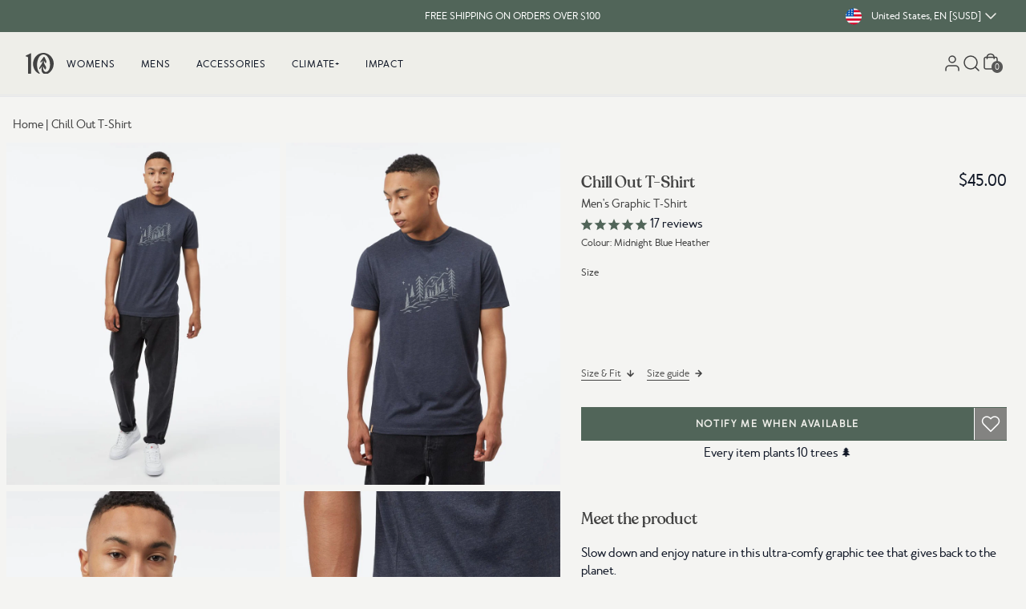

--- FILE ---
content_type: text/css
request_url: https://www.tentree.com/cdn/shop/t/567/assets/7270dda9729f31e4155f.css
body_size: -61
content:
.search-bar-component[data-v-029e385c]{border-width:1;line-height:1}.search-bar-component .search-submit-button[data-v-029e385c]{-webkit-mask-image:url(https://tentree-svg-icons.s3.us-west-2.amazonaws.com/src/svg-icons/search-bold.svg);mask-image:url(https://tentree-svg-icons.s3.us-west-2.amazonaws.com/src/svg-icons/search-bold.svg)}.search-bar-component .search-close-button[data-v-029e385c],.search-bar-component .search-submit-button[data-v-029e385c]{--tw-bg-opacity:1;background-color:rgb(66 66 66/var(--tw-bg-opacity));height:24px;-webkit-mask-size:cover;mask-size:cover;padding:0;width:24px}.search-bar-component .search-close-button[data-v-029e385c]{clip:rect(0,0,0,0);border-width:0;display:block;margin:auto;-webkit-mask-image:url(https://tentree-svg-icons.s3.us-west-2.amazonaws.com/src/svg-icons/x-bold.svg);mask-image:url(https://tentree-svg-icons.s3.us-west-2.amazonaws.com/src/svg-icons/x-bold.svg);overflow:hidden;position:absolute;position:relative;white-space:nowrap}.search-bar-component .product-image[data-v-029e385c]{padding-top:125%}.component-lazy-image{position:relative}.component-lazy-image .mediabox{display:block;width:100%}.component-lazy-image .mediabox.use-padding{padding-bottom:calc(var(--6b9d7eaa)*1%)}.component-lazy-image .mediabox.vh-desktop-true{height:calc(100vh - var(--desktop-navbar))}.component-lazy-image .mediabox.vh-desktop-false{height:inherit}.component-lazy-image .image-transition{-webkit-transition:all .6s ease;transition:all .6s ease}@media(max-width:767px){.component-lazy-image{position:relative}.component-lazy-image .mediabox.use-padding{padding-bottom:calc(var(--2daf5535)*1%)}.component-lazy-image .mediabox.vh-mobile-true{height:calc(100vh - var(--mobile-navbar))}.component-lazy-image .mediabox.vh-mobile-false{height:inherit}}.mediabox-img.lazyload:not([src]),.mediabox-img.ls-blur-up-is-loading{visibility:hidden}.ls-blur-up-img,.mediabox-img{display:block;font-family:"blur-up: auto","object-fit: cover";height:100%;left:0;-o-object-fit:var(--ab43ed8a);object-fit:var(--ab43ed8a);position:absolute;top:0;width:100%}.image-fading .ls-blur-up-img{-webkit-transition:opacity 375ms,-webkit-filter .75s;transition:opacity 375ms,-webkit-filter .75s;transition:opacity 375ms,filter .75s;transition:opacity 375ms,filter .75s,-webkit-filter .75s}.ls-blur-up-img{-webkit-filter:blur(5px);filter:blur(5px);opacity:1}.ls-blur-up-img.ls-inview.ls-original-loaded{-webkit-filter:blur(1px);filter:blur(1px);opacity:0}.menu-item[data-v-5c608d62]{background-color:red;display:block}.submenu-container[data-v-5c608d62]:has(div){-webkit-box-shadow:0 8px 10px -5px #c3c3c0;box-shadow:0 8px 10px -5px #c3c3c0;margin-top:-15px;padding-top:28px}#company-menu-container[data-v-5c608d62]{max-height:calc(100vh - var(--desktop-navbar))}#hamburger-menu-container[data-v-5c608d62]{height:auto}#site-search[data-v-5c608d62]{background-color:transparent}.overlayContainer[data-v-5c608d62]{height:100%;position:absolute;top:0;width:100%;z-index:100}

--- FILE ---
content_type: text/javascript; charset=utf-8
request_url: https://www.tentree.com/products/mens-chill-out-t-shirt.js
body_size: 598
content:
{"id":6889665855674,"title":"Chill Out T-Shirt","handle":"mens-chill-out-t-shirt","description":"\u003cp\u003eSlow down and enjoy nature in this ultra-comfy graphic tee that gives back to the planet.\u003c\/p\u003e","published_at":"2023-01-24T10:54:52-08:00","created_at":"2021-10-04T15:04:06-07:00","vendor":"tentree","type":"Mens","tags":["25-birthday-sale","boxing-deepest-25","deepest-discount-2025","deepest-discounts-2025","dirty-deals","final-sale","gh-mens-chill-out-t-shirt","online-whs","organic-cotton","points_10","production","recycled-polyester","rtly-non-returnable","sitewide-2025","sitewide-sale","SP25-513","SS25sale-30to50","supercircle","tencel","untagged"],"price":4500,"price_min":4500,"price_max":4500,"available":false,"price_varies":false,"compare_at_price":null,"compare_at_price_min":0,"compare_at_price_max":0,"compare_at_price_varies":false,"variants":[{"id":40566723412154,"title":"MIDNIGHT BLUE HEATHER \/ S","option1":"MIDNIGHT BLUE HEATHER","option2":"S","option3":null,"sku":"TCM3729-2047-S","requires_shipping":true,"taxable":true,"featured_image":{"id":29735412596922,"product_id":6889665855674,"position":2,"created_at":"2021-10-04T15:04:06-07:00","updated_at":"2021-10-04T15:04:06-07:00","alt":"mens_graphic_tshirt","width":960,"height":1200,"src":"https:\/\/cdn.shopify.com\/s\/files\/1\/2341\/3995\/products\/TCM3729-2047-0742.jpg?v=1633385046","variant_ids":[40566723412154,40566723444922,40566723477690,40566723510458,40566723575994]},"available":false,"name":"Chill Out T-Shirt - MIDNIGHT BLUE HEATHER \/ S","public_title":"MIDNIGHT BLUE HEATHER \/ S","options":["MIDNIGHT BLUE HEATHER","S"],"price":4500,"weight":400,"compare_at_price":null,"inventory_management":"shopify","barcode":"661814316277","featured_media":{"alt":"mens_graphic_tshirt","id":22093009715386,"position":2,"preview_image":{"aspect_ratio":0.8,"height":1200,"width":960,"src":"https:\/\/cdn.shopify.com\/s\/files\/1\/2341\/3995\/products\/TCM3729-2047-0742.jpg?v=1633385046"}},"quantity_rule":{"min":1,"max":null,"increment":1},"quantity_price_breaks":[],"requires_selling_plan":false,"selling_plan_allocations":[]},{"id":40566723444922,"title":"MIDNIGHT BLUE HEATHER \/ M","option1":"MIDNIGHT BLUE HEATHER","option2":"M","option3":null,"sku":"TCM3729-2047-M","requires_shipping":true,"taxable":true,"featured_image":{"id":29735412596922,"product_id":6889665855674,"position":2,"created_at":"2021-10-04T15:04:06-07:00","updated_at":"2021-10-04T15:04:06-07:00","alt":"mens_graphic_tshirt","width":960,"height":1200,"src":"https:\/\/cdn.shopify.com\/s\/files\/1\/2341\/3995\/products\/TCM3729-2047-0742.jpg?v=1633385046","variant_ids":[40566723412154,40566723444922,40566723477690,40566723510458,40566723575994]},"available":false,"name":"Chill Out T-Shirt - MIDNIGHT BLUE HEATHER \/ M","public_title":"MIDNIGHT BLUE HEATHER \/ M","options":["MIDNIGHT BLUE HEATHER","M"],"price":4500,"weight":400,"compare_at_price":null,"inventory_management":"shopify","barcode":"661814316307","featured_media":{"alt":"mens_graphic_tshirt","id":22093009715386,"position":2,"preview_image":{"aspect_ratio":0.8,"height":1200,"width":960,"src":"https:\/\/cdn.shopify.com\/s\/files\/1\/2341\/3995\/products\/TCM3729-2047-0742.jpg?v=1633385046"}},"quantity_rule":{"min":1,"max":null,"increment":1},"quantity_price_breaks":[],"requires_selling_plan":false,"selling_plan_allocations":[]},{"id":40566723477690,"title":"MIDNIGHT BLUE HEATHER \/ L","option1":"MIDNIGHT BLUE HEATHER","option2":"L","option3":null,"sku":"TCM3729-2047-L","requires_shipping":true,"taxable":true,"featured_image":{"id":29735412596922,"product_id":6889665855674,"position":2,"created_at":"2021-10-04T15:04:06-07:00","updated_at":"2021-10-04T15:04:06-07:00","alt":"mens_graphic_tshirt","width":960,"height":1200,"src":"https:\/\/cdn.shopify.com\/s\/files\/1\/2341\/3995\/products\/TCM3729-2047-0742.jpg?v=1633385046","variant_ids":[40566723412154,40566723444922,40566723477690,40566723510458,40566723575994]},"available":false,"name":"Chill Out T-Shirt - MIDNIGHT BLUE HEATHER \/ L","public_title":"MIDNIGHT BLUE HEATHER \/ L","options":["MIDNIGHT BLUE HEATHER","L"],"price":4500,"weight":400,"compare_at_price":null,"inventory_management":"shopify","barcode":"661814316345","featured_media":{"alt":"mens_graphic_tshirt","id":22093009715386,"position":2,"preview_image":{"aspect_ratio":0.8,"height":1200,"width":960,"src":"https:\/\/cdn.shopify.com\/s\/files\/1\/2341\/3995\/products\/TCM3729-2047-0742.jpg?v=1633385046"}},"quantity_rule":{"min":1,"max":null,"increment":1},"quantity_price_breaks":[],"requires_selling_plan":false,"selling_plan_allocations":[]},{"id":40566723510458,"title":"MIDNIGHT BLUE HEATHER \/ XL","option1":"MIDNIGHT BLUE HEATHER","option2":"XL","option3":null,"sku":"TCM3729-2047-XL","requires_shipping":true,"taxable":true,"featured_image":{"id":29735412596922,"product_id":6889665855674,"position":2,"created_at":"2021-10-04T15:04:06-07:00","updated_at":"2021-10-04T15:04:06-07:00","alt":"mens_graphic_tshirt","width":960,"height":1200,"src":"https:\/\/cdn.shopify.com\/s\/files\/1\/2341\/3995\/products\/TCM3729-2047-0742.jpg?v=1633385046","variant_ids":[40566723412154,40566723444922,40566723477690,40566723510458,40566723575994]},"available":false,"name":"Chill Out T-Shirt - MIDNIGHT BLUE HEATHER \/ XL","public_title":"MIDNIGHT BLUE HEATHER \/ XL","options":["MIDNIGHT BLUE HEATHER","XL"],"price":4500,"weight":400,"compare_at_price":null,"inventory_management":"shopify","barcode":"661814316253","featured_media":{"alt":"mens_graphic_tshirt","id":22093009715386,"position":2,"preview_image":{"aspect_ratio":0.8,"height":1200,"width":960,"src":"https:\/\/cdn.shopify.com\/s\/files\/1\/2341\/3995\/products\/TCM3729-2047-0742.jpg?v=1633385046"}},"quantity_rule":{"min":1,"max":null,"increment":1},"quantity_price_breaks":[],"requires_selling_plan":false,"selling_plan_allocations":[]},{"id":40566723575994,"title":"MIDNIGHT BLUE HEATHER \/ XXL","option1":"MIDNIGHT BLUE HEATHER","option2":"XXL","option3":null,"sku":"TCM3729-2047-XXL","requires_shipping":true,"taxable":true,"featured_image":{"id":29735412596922,"product_id":6889665855674,"position":2,"created_at":"2021-10-04T15:04:06-07:00","updated_at":"2021-10-04T15:04:06-07:00","alt":"mens_graphic_tshirt","width":960,"height":1200,"src":"https:\/\/cdn.shopify.com\/s\/files\/1\/2341\/3995\/products\/TCM3729-2047-0742.jpg?v=1633385046","variant_ids":[40566723412154,40566723444922,40566723477690,40566723510458,40566723575994]},"available":false,"name":"Chill Out T-Shirt - MIDNIGHT BLUE HEATHER \/ XXL","public_title":"MIDNIGHT BLUE HEATHER \/ XXL","options":["MIDNIGHT BLUE HEATHER","XXL"],"price":4500,"weight":400,"compare_at_price":null,"inventory_management":"shopify","barcode":"661814316239","featured_media":{"alt":"mens_graphic_tshirt","id":22093009715386,"position":2,"preview_image":{"aspect_ratio":0.8,"height":1200,"width":960,"src":"https:\/\/cdn.shopify.com\/s\/files\/1\/2341\/3995\/products\/TCM3729-2047-0742.jpg?v=1633385046"}},"quantity_rule":{"min":1,"max":null,"increment":1},"quantity_price_breaks":[],"requires_selling_plan":false,"selling_plan_allocations":[]}],"images":["\/\/cdn.shopify.com\/s\/files\/1\/2341\/3995\/products\/TCM3729-2047-0715.jpg?v=1633385046","\/\/cdn.shopify.com\/s\/files\/1\/2341\/3995\/products\/TCM3729-2047-0742.jpg?v=1633385046","\/\/cdn.shopify.com\/s\/files\/1\/2341\/3995\/products\/TCM3729-2047-0754.jpg?v=1633385046","\/\/cdn.shopify.com\/s\/files\/1\/2341\/3995\/products\/TCM3729-2047-0749.jpg?v=1633385046","\/\/cdn.shopify.com\/s\/files\/1\/2341\/3995\/products\/TCM3729-2047-0761.jpg?v=1633385046"],"featured_image":"\/\/cdn.shopify.com\/s\/files\/1\/2341\/3995\/products\/TCM3729-2047-0715.jpg?v=1633385046","options":[{"name":"Color","position":1,"values":["MIDNIGHT BLUE HEATHER"]},{"name":"Size","position":2,"values":["S","M","L","XL","XXL"]}],"url":"\/products\/mens-chill-out-t-shirt","media":[{"alt":"mens_graphic_tshirt *Model is 6'0.5\", wearing size M","id":22093009846458,"position":1,"preview_image":{"aspect_ratio":0.8,"height":1200,"width":960,"src":"https:\/\/cdn.shopify.com\/s\/files\/1\/2341\/3995\/products\/TCM3729-2047-0715.jpg?v=1633385046"},"aspect_ratio":0.8,"height":1200,"media_type":"image","src":"https:\/\/cdn.shopify.com\/s\/files\/1\/2341\/3995\/products\/TCM3729-2047-0715.jpg?v=1633385046","width":960},{"alt":"mens_graphic_tshirt","id":22093009715386,"position":2,"preview_image":{"aspect_ratio":0.8,"height":1200,"width":960,"src":"https:\/\/cdn.shopify.com\/s\/files\/1\/2341\/3995\/products\/TCM3729-2047-0742.jpg?v=1633385046"},"aspect_ratio":0.8,"height":1200,"media_type":"image","src":"https:\/\/cdn.shopify.com\/s\/files\/1\/2341\/3995\/products\/TCM3729-2047-0742.jpg?v=1633385046","width":960},{"alt":"mens_graphic_tshirt","id":22093009748154,"position":3,"preview_image":{"aspect_ratio":0.8,"height":1200,"width":960,"src":"https:\/\/cdn.shopify.com\/s\/files\/1\/2341\/3995\/products\/TCM3729-2047-0754.jpg?v=1633385046"},"aspect_ratio":0.8,"height":1200,"media_type":"image","src":"https:\/\/cdn.shopify.com\/s\/files\/1\/2341\/3995\/products\/TCM3729-2047-0754.jpg?v=1633385046","width":960},{"alt":"mens_graphic_tshirt","id":22093009780922,"position":4,"preview_image":{"aspect_ratio":0.8,"height":1200,"width":960,"src":"https:\/\/cdn.shopify.com\/s\/files\/1\/2341\/3995\/products\/TCM3729-2047-0749.jpg?v=1633385046"},"aspect_ratio":0.8,"height":1200,"media_type":"image","src":"https:\/\/cdn.shopify.com\/s\/files\/1\/2341\/3995\/products\/TCM3729-2047-0749.jpg?v=1633385046","width":960},{"alt":"mens_graphic_tshirt","id":22093009813690,"position":5,"preview_image":{"aspect_ratio":0.8,"height":1200,"width":960,"src":"https:\/\/cdn.shopify.com\/s\/files\/1\/2341\/3995\/products\/TCM3729-2047-0761.jpg?v=1633385046"},"aspect_ratio":0.8,"height":1200,"media_type":"image","src":"https:\/\/cdn.shopify.com\/s\/files\/1\/2341\/3995\/products\/TCM3729-2047-0761.jpg?v=1633385046","width":960}],"requires_selling_plan":false,"selling_plan_groups":[]}

--- FILE ---
content_type: text/javascript; charset=utf-8
request_url: https://www.tentree.com/products/mens-chill-out-t-shirt.js
body_size: 1160
content:
{"id":6889665855674,"title":"Chill Out T-Shirt","handle":"mens-chill-out-t-shirt","description":"\u003cp\u003eSlow down and enjoy nature in this ultra-comfy graphic tee that gives back to the planet.\u003c\/p\u003e","published_at":"2023-01-24T10:54:52-08:00","created_at":"2021-10-04T15:04:06-07:00","vendor":"tentree","type":"Mens","tags":["25-birthday-sale","boxing-deepest-25","deepest-discount-2025","deepest-discounts-2025","dirty-deals","final-sale","gh-mens-chill-out-t-shirt","online-whs","organic-cotton","points_10","production","recycled-polyester","rtly-non-returnable","sitewide-2025","sitewide-sale","SP25-513","SS25sale-30to50","supercircle","tencel","untagged"],"price":4500,"price_min":4500,"price_max":4500,"available":false,"price_varies":false,"compare_at_price":null,"compare_at_price_min":0,"compare_at_price_max":0,"compare_at_price_varies":false,"variants":[{"id":40566723412154,"title":"MIDNIGHT BLUE HEATHER \/ S","option1":"MIDNIGHT BLUE HEATHER","option2":"S","option3":null,"sku":"TCM3729-2047-S","requires_shipping":true,"taxable":true,"featured_image":{"id":29735412596922,"product_id":6889665855674,"position":2,"created_at":"2021-10-04T15:04:06-07:00","updated_at":"2021-10-04T15:04:06-07:00","alt":"mens_graphic_tshirt","width":960,"height":1200,"src":"https:\/\/cdn.shopify.com\/s\/files\/1\/2341\/3995\/products\/TCM3729-2047-0742.jpg?v=1633385046","variant_ids":[40566723412154,40566723444922,40566723477690,40566723510458,40566723575994]},"available":false,"name":"Chill Out T-Shirt - MIDNIGHT BLUE HEATHER \/ S","public_title":"MIDNIGHT BLUE HEATHER \/ S","options":["MIDNIGHT BLUE HEATHER","S"],"price":4500,"weight":400,"compare_at_price":null,"inventory_management":"shopify","barcode":"661814316277","featured_media":{"alt":"mens_graphic_tshirt","id":22093009715386,"position":2,"preview_image":{"aspect_ratio":0.8,"height":1200,"width":960,"src":"https:\/\/cdn.shopify.com\/s\/files\/1\/2341\/3995\/products\/TCM3729-2047-0742.jpg?v=1633385046"}},"quantity_rule":{"min":1,"max":null,"increment":1},"quantity_price_breaks":[],"requires_selling_plan":false,"selling_plan_allocations":[]},{"id":40566723444922,"title":"MIDNIGHT BLUE HEATHER \/ M","option1":"MIDNIGHT BLUE HEATHER","option2":"M","option3":null,"sku":"TCM3729-2047-M","requires_shipping":true,"taxable":true,"featured_image":{"id":29735412596922,"product_id":6889665855674,"position":2,"created_at":"2021-10-04T15:04:06-07:00","updated_at":"2021-10-04T15:04:06-07:00","alt":"mens_graphic_tshirt","width":960,"height":1200,"src":"https:\/\/cdn.shopify.com\/s\/files\/1\/2341\/3995\/products\/TCM3729-2047-0742.jpg?v=1633385046","variant_ids":[40566723412154,40566723444922,40566723477690,40566723510458,40566723575994]},"available":false,"name":"Chill Out T-Shirt - MIDNIGHT BLUE HEATHER \/ M","public_title":"MIDNIGHT BLUE HEATHER \/ M","options":["MIDNIGHT BLUE HEATHER","M"],"price":4500,"weight":400,"compare_at_price":null,"inventory_management":"shopify","barcode":"661814316307","featured_media":{"alt":"mens_graphic_tshirt","id":22093009715386,"position":2,"preview_image":{"aspect_ratio":0.8,"height":1200,"width":960,"src":"https:\/\/cdn.shopify.com\/s\/files\/1\/2341\/3995\/products\/TCM3729-2047-0742.jpg?v=1633385046"}},"quantity_rule":{"min":1,"max":null,"increment":1},"quantity_price_breaks":[],"requires_selling_plan":false,"selling_plan_allocations":[]},{"id":40566723477690,"title":"MIDNIGHT BLUE HEATHER \/ L","option1":"MIDNIGHT BLUE HEATHER","option2":"L","option3":null,"sku":"TCM3729-2047-L","requires_shipping":true,"taxable":true,"featured_image":{"id":29735412596922,"product_id":6889665855674,"position":2,"created_at":"2021-10-04T15:04:06-07:00","updated_at":"2021-10-04T15:04:06-07:00","alt":"mens_graphic_tshirt","width":960,"height":1200,"src":"https:\/\/cdn.shopify.com\/s\/files\/1\/2341\/3995\/products\/TCM3729-2047-0742.jpg?v=1633385046","variant_ids":[40566723412154,40566723444922,40566723477690,40566723510458,40566723575994]},"available":false,"name":"Chill Out T-Shirt - MIDNIGHT BLUE HEATHER \/ L","public_title":"MIDNIGHT BLUE HEATHER \/ L","options":["MIDNIGHT BLUE HEATHER","L"],"price":4500,"weight":400,"compare_at_price":null,"inventory_management":"shopify","barcode":"661814316345","featured_media":{"alt":"mens_graphic_tshirt","id":22093009715386,"position":2,"preview_image":{"aspect_ratio":0.8,"height":1200,"width":960,"src":"https:\/\/cdn.shopify.com\/s\/files\/1\/2341\/3995\/products\/TCM3729-2047-0742.jpg?v=1633385046"}},"quantity_rule":{"min":1,"max":null,"increment":1},"quantity_price_breaks":[],"requires_selling_plan":false,"selling_plan_allocations":[]},{"id":40566723510458,"title":"MIDNIGHT BLUE HEATHER \/ XL","option1":"MIDNIGHT BLUE HEATHER","option2":"XL","option3":null,"sku":"TCM3729-2047-XL","requires_shipping":true,"taxable":true,"featured_image":{"id":29735412596922,"product_id":6889665855674,"position":2,"created_at":"2021-10-04T15:04:06-07:00","updated_at":"2021-10-04T15:04:06-07:00","alt":"mens_graphic_tshirt","width":960,"height":1200,"src":"https:\/\/cdn.shopify.com\/s\/files\/1\/2341\/3995\/products\/TCM3729-2047-0742.jpg?v=1633385046","variant_ids":[40566723412154,40566723444922,40566723477690,40566723510458,40566723575994]},"available":false,"name":"Chill Out T-Shirt - MIDNIGHT BLUE HEATHER \/ XL","public_title":"MIDNIGHT BLUE HEATHER \/ XL","options":["MIDNIGHT BLUE HEATHER","XL"],"price":4500,"weight":400,"compare_at_price":null,"inventory_management":"shopify","barcode":"661814316253","featured_media":{"alt":"mens_graphic_tshirt","id":22093009715386,"position":2,"preview_image":{"aspect_ratio":0.8,"height":1200,"width":960,"src":"https:\/\/cdn.shopify.com\/s\/files\/1\/2341\/3995\/products\/TCM3729-2047-0742.jpg?v=1633385046"}},"quantity_rule":{"min":1,"max":null,"increment":1},"quantity_price_breaks":[],"requires_selling_plan":false,"selling_plan_allocations":[]},{"id":40566723575994,"title":"MIDNIGHT BLUE HEATHER \/ XXL","option1":"MIDNIGHT BLUE HEATHER","option2":"XXL","option3":null,"sku":"TCM3729-2047-XXL","requires_shipping":true,"taxable":true,"featured_image":{"id":29735412596922,"product_id":6889665855674,"position":2,"created_at":"2021-10-04T15:04:06-07:00","updated_at":"2021-10-04T15:04:06-07:00","alt":"mens_graphic_tshirt","width":960,"height":1200,"src":"https:\/\/cdn.shopify.com\/s\/files\/1\/2341\/3995\/products\/TCM3729-2047-0742.jpg?v=1633385046","variant_ids":[40566723412154,40566723444922,40566723477690,40566723510458,40566723575994]},"available":false,"name":"Chill Out T-Shirt - MIDNIGHT BLUE HEATHER \/ XXL","public_title":"MIDNIGHT BLUE HEATHER \/ XXL","options":["MIDNIGHT BLUE HEATHER","XXL"],"price":4500,"weight":400,"compare_at_price":null,"inventory_management":"shopify","barcode":"661814316239","featured_media":{"alt":"mens_graphic_tshirt","id":22093009715386,"position":2,"preview_image":{"aspect_ratio":0.8,"height":1200,"width":960,"src":"https:\/\/cdn.shopify.com\/s\/files\/1\/2341\/3995\/products\/TCM3729-2047-0742.jpg?v=1633385046"}},"quantity_rule":{"min":1,"max":null,"increment":1},"quantity_price_breaks":[],"requires_selling_plan":false,"selling_plan_allocations":[]}],"images":["\/\/cdn.shopify.com\/s\/files\/1\/2341\/3995\/products\/TCM3729-2047-0715.jpg?v=1633385046","\/\/cdn.shopify.com\/s\/files\/1\/2341\/3995\/products\/TCM3729-2047-0742.jpg?v=1633385046","\/\/cdn.shopify.com\/s\/files\/1\/2341\/3995\/products\/TCM3729-2047-0754.jpg?v=1633385046","\/\/cdn.shopify.com\/s\/files\/1\/2341\/3995\/products\/TCM3729-2047-0749.jpg?v=1633385046","\/\/cdn.shopify.com\/s\/files\/1\/2341\/3995\/products\/TCM3729-2047-0761.jpg?v=1633385046"],"featured_image":"\/\/cdn.shopify.com\/s\/files\/1\/2341\/3995\/products\/TCM3729-2047-0715.jpg?v=1633385046","options":[{"name":"Color","position":1,"values":["MIDNIGHT BLUE HEATHER"]},{"name":"Size","position":2,"values":["S","M","L","XL","XXL"]}],"url":"\/products\/mens-chill-out-t-shirt","media":[{"alt":"mens_graphic_tshirt *Model is 6'0.5\", wearing size M","id":22093009846458,"position":1,"preview_image":{"aspect_ratio":0.8,"height":1200,"width":960,"src":"https:\/\/cdn.shopify.com\/s\/files\/1\/2341\/3995\/products\/TCM3729-2047-0715.jpg?v=1633385046"},"aspect_ratio":0.8,"height":1200,"media_type":"image","src":"https:\/\/cdn.shopify.com\/s\/files\/1\/2341\/3995\/products\/TCM3729-2047-0715.jpg?v=1633385046","width":960},{"alt":"mens_graphic_tshirt","id":22093009715386,"position":2,"preview_image":{"aspect_ratio":0.8,"height":1200,"width":960,"src":"https:\/\/cdn.shopify.com\/s\/files\/1\/2341\/3995\/products\/TCM3729-2047-0742.jpg?v=1633385046"},"aspect_ratio":0.8,"height":1200,"media_type":"image","src":"https:\/\/cdn.shopify.com\/s\/files\/1\/2341\/3995\/products\/TCM3729-2047-0742.jpg?v=1633385046","width":960},{"alt":"mens_graphic_tshirt","id":22093009748154,"position":3,"preview_image":{"aspect_ratio":0.8,"height":1200,"width":960,"src":"https:\/\/cdn.shopify.com\/s\/files\/1\/2341\/3995\/products\/TCM3729-2047-0754.jpg?v=1633385046"},"aspect_ratio":0.8,"height":1200,"media_type":"image","src":"https:\/\/cdn.shopify.com\/s\/files\/1\/2341\/3995\/products\/TCM3729-2047-0754.jpg?v=1633385046","width":960},{"alt":"mens_graphic_tshirt","id":22093009780922,"position":4,"preview_image":{"aspect_ratio":0.8,"height":1200,"width":960,"src":"https:\/\/cdn.shopify.com\/s\/files\/1\/2341\/3995\/products\/TCM3729-2047-0749.jpg?v=1633385046"},"aspect_ratio":0.8,"height":1200,"media_type":"image","src":"https:\/\/cdn.shopify.com\/s\/files\/1\/2341\/3995\/products\/TCM3729-2047-0749.jpg?v=1633385046","width":960},{"alt":"mens_graphic_tshirt","id":22093009813690,"position":5,"preview_image":{"aspect_ratio":0.8,"height":1200,"width":960,"src":"https:\/\/cdn.shopify.com\/s\/files\/1\/2341\/3995\/products\/TCM3729-2047-0761.jpg?v=1633385046"},"aspect_ratio":0.8,"height":1200,"media_type":"image","src":"https:\/\/cdn.shopify.com\/s\/files\/1\/2341\/3995\/products\/TCM3729-2047-0761.jpg?v=1633385046","width":960}],"requires_selling_plan":false,"selling_plan_groups":[]}

--- FILE ---
content_type: text/json
request_url: https://conf.config-security.com/model
body_size: 88
content:
{"title":"recommendation AI model (keras)","structure":"release_id=0x3f:66:29:26:51:28:6c:3c:7e:25:24:6d:40:57:32:44:20:68:52:7a:30:5e:63:33:2a:55:35:4f:24;keras;dicx98gd3tut22hq7eefputreamh6r8tb9lo9vshxd156rx73omjkbyo1pwlxbp0vz049wmj","weights":"../weights/3f662926.h5","biases":"../biases/3f662926.h5"}

--- FILE ---
content_type: text/javascript
request_url: https://www.tentree.com/cdn/shop/t/567/assets/f649ec5c12ade59cfe0f.js
body_size: 2149
content:
(self.webpackChunkshopify_foundation_theme=self.webpackChunkshopify_foundation_theme||[]).push([[2824],{2824:function(t,r,e){"use strict";e.r(r),e.d(r,{default:function(){return s}});var n=e(467),o=e(4756),i=e.n(o),a=e(1425),u=["innerHTML"],c={name:"MeetProduct"};var s=Object.assign(c,{props:{description:String,emitSuffix:String},setup:function(t){var r=t,o=(0,a.KR)(r.description);return(0,a.sV)((0,n.A)(i().mark((function t(){var r;return i().wrap((function(t){for(;;)switch(t.prev=t.next){case 0:return t.next=2,Promise.all([e.e(5387),e.e(3262)]).then(e.bind(e,3262));case 2:r=t.sent,r.default.on("updateProduct",(function(t){o.value=t.data.description}));case 5:case"end":return t.stop()}}),t)})))),function(t,r){return(0,a.uX)(),(0,a.CE)("div",{innerHTML:o.value,id:"meet-the-product-container"},null,8,u)}}})},4633:function(t,r,e){var n=e(3738).default;function o(){"use strict";t.exports=o=function(){return e},t.exports.__esModule=!0,t.exports.default=t.exports;var r,e={},i=Object.prototype,a=i.hasOwnProperty,u=Object.defineProperty||function(t,r,e){t[r]=e.value},c="function"==typeof Symbol?Symbol:{},s=c.iterator||"@@iterator",f=c.asyncIterator||"@@asyncIterator",l=c.toStringTag||"@@toStringTag";function h(t,r,e){return Object.defineProperty(t,r,{value:e,enumerable:!0,configurable:!0,writable:!0}),t[r]}try{h({},"")}catch(r){h=function(t,r,e){return t[r]=e}}function p(t,r,e,n){var o=r&&r.prototype instanceof x?r:x,i=Object.create(o.prototype),a=new M(n||[]);return u(i,"_invoke",{value:P(t,e,a)}),i}function y(t,r,e){try{return{type:"normal",arg:t.call(r,e)}}catch(t){return{type:"throw",arg:t}}}e.wrap=p;var v="suspendedStart",d="suspendedYield",g="executing",m="completed",w={};function x(){}function b(){}function L(){}var _={};h(_,s,(function(){return this}));var E=Object.getPrototypeOf,j=E&&E(E(F([])));j&&j!==i&&a.call(j,s)&&(_=j);var O=L.prototype=x.prototype=Object.create(_);function S(t){["next","throw","return"].forEach((function(r){h(t,r,(function(t){return this._invoke(r,t)}))}))}function k(t,r){function e(o,i,u,c){var s=y(t[o],t,i);if("throw"!==s.type){var f=s.arg,l=f.value;return l&&"object"==n(l)&&a.call(l,"__await")?r.resolve(l.__await).then((function(t){e("next",t,u,c)}),(function(t){e("throw",t,u,c)})):r.resolve(l).then((function(t){f.value=t,u(f)}),(function(t){return e("throw",t,u,c)}))}c(s.arg)}var o;u(this,"_invoke",{value:function(t,n){function i(){return new r((function(r,o){e(t,n,r,o)}))}return o=o?o.then(i,i):i()}})}function P(t,e,n){var o=v;return function(i,a){if(o===g)throw Error("Generator is already running");if(o===m){if("throw"===i)throw a;return{value:r,done:!0}}for(n.method=i,n.arg=a;;){var u=n.delegate;if(u){var c=T(u,n);if(c){if(c===w)continue;return c}}if("next"===n.method)n.sent=n._sent=n.arg;else if("throw"===n.method){if(o===v)throw o=m,n.arg;n.dispatchException(n.arg)}else"return"===n.method&&n.abrupt("return",n.arg);o=g;var s=y(t,e,n);if("normal"===s.type){if(o=n.done?m:d,s.arg===w)continue;return{value:s.arg,done:n.done}}"throw"===s.type&&(o=m,n.method="throw",n.arg=s.arg)}}}function T(t,e){var n=e.method,o=t.iterator[n];if(o===r)return e.delegate=null,"throw"===n&&t.iterator.return&&(e.method="return",e.arg=r,T(t,e),"throw"===e.method)||"return"!==n&&(e.method="throw",e.arg=new TypeError("The iterator does not provide a '"+n+"' method")),w;var i=y(o,t.iterator,e.arg);if("throw"===i.type)return e.method="throw",e.arg=i.arg,e.delegate=null,w;var a=i.arg;return a?a.done?(e[t.resultName]=a.value,e.next=t.nextLoc,"return"!==e.method&&(e.method="next",e.arg=r),e.delegate=null,w):a:(e.method="throw",e.arg=new TypeError("iterator result is not an object"),e.delegate=null,w)}function G(t){var r={tryLoc:t[0]};1 in t&&(r.catchLoc=t[1]),2 in t&&(r.finallyLoc=t[2],r.afterLoc=t[3]),this.tryEntries.push(r)}function N(t){var r=t.completion||{};r.type="normal",delete r.arg,t.completion=r}function M(t){this.tryEntries=[{tryLoc:"root"}],t.forEach(G,this),this.reset(!0)}function F(t){if(t||""===t){var e=t[s];if(e)return e.call(t);if("function"==typeof t.next)return t;if(!isNaN(t.length)){var o=-1,i=function e(){for(;++o<t.length;)if(a.call(t,o))return e.value=t[o],e.done=!1,e;return e.value=r,e.done=!0,e};return i.next=i}}throw new TypeError(n(t)+" is not iterable")}return b.prototype=L,u(O,"constructor",{value:L,configurable:!0}),u(L,"constructor",{value:b,configurable:!0}),b.displayName=h(L,l,"GeneratorFunction"),e.isGeneratorFunction=function(t){var r="function"==typeof t&&t.constructor;return!!r&&(r===b||"GeneratorFunction"===(r.displayName||r.name))},e.mark=function(t){return Object.setPrototypeOf?Object.setPrototypeOf(t,L):(t.__proto__=L,h(t,l,"GeneratorFunction")),t.prototype=Object.create(O),t},e.awrap=function(t){return{__await:t}},S(k.prototype),h(k.prototype,f,(function(){return this})),e.AsyncIterator=k,e.async=function(t,r,n,o,i){void 0===i&&(i=Promise);var a=new k(p(t,r,n,o),i);return e.isGeneratorFunction(r)?a:a.next().then((function(t){return t.done?t.value:a.next()}))},S(O),h(O,l,"Generator"),h(O,s,(function(){return this})),h(O,"toString",(function(){return"[object Generator]"})),e.keys=function(t){var r=Object(t),e=[];for(var n in r)e.push(n);return e.reverse(),function t(){for(;e.length;){var n=e.pop();if(n in r)return t.value=n,t.done=!1,t}return t.done=!0,t}},e.values=F,M.prototype={constructor:M,reset:function(t){if(this.prev=0,this.next=0,this.sent=this._sent=r,this.done=!1,this.delegate=null,this.method="next",this.arg=r,this.tryEntries.forEach(N),!t)for(var e in this)"t"===e.charAt(0)&&a.call(this,e)&&!isNaN(+e.slice(1))&&(this[e]=r)},stop:function(){this.done=!0;var t=this.tryEntries[0].completion;if("throw"===t.type)throw t.arg;return this.rval},dispatchException:function(t){if(this.done)throw t;var e=this;function n(n,o){return u.type="throw",u.arg=t,e.next=n,o&&(e.method="next",e.arg=r),!!o}for(var o=this.tryEntries.length-1;o>=0;--o){var i=this.tryEntries[o],u=i.completion;if("root"===i.tryLoc)return n("end");if(i.tryLoc<=this.prev){var c=a.call(i,"catchLoc"),s=a.call(i,"finallyLoc");if(c&&s){if(this.prev<i.catchLoc)return n(i.catchLoc,!0);if(this.prev<i.finallyLoc)return n(i.finallyLoc)}else if(c){if(this.prev<i.catchLoc)return n(i.catchLoc,!0)}else{if(!s)throw Error("try statement without catch or finally");if(this.prev<i.finallyLoc)return n(i.finallyLoc)}}}},abrupt:function(t,r){for(var e=this.tryEntries.length-1;e>=0;--e){var n=this.tryEntries[e];if(n.tryLoc<=this.prev&&a.call(n,"finallyLoc")&&this.prev<n.finallyLoc){var o=n;break}}o&&("break"===t||"continue"===t)&&o.tryLoc<=r&&r<=o.finallyLoc&&(o=null);var i=o?o.completion:{};return i.type=t,i.arg=r,o?(this.method="next",this.next=o.finallyLoc,w):this.complete(i)},complete:function(t,r){if("throw"===t.type)throw t.arg;return"break"===t.type||"continue"===t.type?this.next=t.arg:"return"===t.type?(this.rval=this.arg=t.arg,this.method="return",this.next="end"):"normal"===t.type&&r&&(this.next=r),w},finish:function(t){for(var r=this.tryEntries.length-1;r>=0;--r){var e=this.tryEntries[r];if(e.finallyLoc===t)return this.complete(e.completion,e.afterLoc),N(e),w}},catch:function(t){for(var r=this.tryEntries.length-1;r>=0;--r){var e=this.tryEntries[r];if(e.tryLoc===t){var n=e.completion;if("throw"===n.type){var o=n.arg;N(e)}return o}}throw Error("illegal catch attempt")},delegateYield:function(t,e,n){return this.delegate={iterator:F(t),resultName:e,nextLoc:n},"next"===this.method&&(this.arg=r),w}},e}t.exports=o,t.exports.__esModule=!0,t.exports.default=t.exports},3738:function(t){function r(e){return t.exports=r="function"==typeof Symbol&&"symbol"==typeof Symbol.iterator?function(t){return typeof t}:function(t){return t&&"function"==typeof Symbol&&t.constructor===Symbol&&t!==Symbol.prototype?"symbol":typeof t},t.exports.__esModule=!0,t.exports.default=t.exports,r(e)}t.exports=r,t.exports.__esModule=!0,t.exports.default=t.exports},4756:function(t,r,e){var n=e(4633)();t.exports=n;try{regeneratorRuntime=n}catch(t){"object"==typeof globalThis?globalThis.regeneratorRuntime=n:Function("r","regeneratorRuntime = r")(n)}},467:function(t,r,e){"use strict";function n(t,r,e,n,o,i,a){try{var u=t[i](a),c=u.value}catch(t){return void e(t)}u.done?r(c):Promise.resolve(c).then(n,o)}function o(t){return function(){var r=this,e=arguments;return new Promise((function(o,i){var a=t.apply(r,e);function u(t){n(a,o,i,u,c,"next",t)}function c(t){n(a,o,i,u,c,"throw",t)}u(void 0)}))}}e.d(r,{A:function(){return o}})}}]);